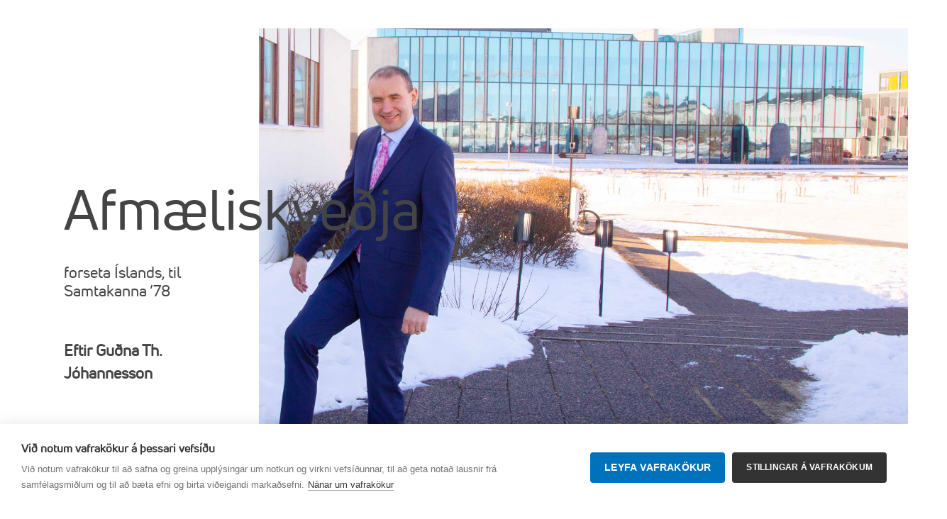

--- FILE ---
content_type: text/css; charset=utf-8
request_url: https://samtokin78.is/wp-content/uploads/useanyfont/uaf.css?ver=1764589456
body_size: -254
content:
				@font-face {
					font-family: 'uni-neue-regular';
					src: url('/wp-content/uploads/useanyfont/200427060922Uni-Neue-Regular.woff2') format('woff2'),
						url('/wp-content/uploads/useanyfont/200427060922Uni-Neue-Regular.woff') format('woff');
					  font-display: auto;
				}

				.uni-neue-regular{font-family: 'uni-neue-regular' !important;}

		